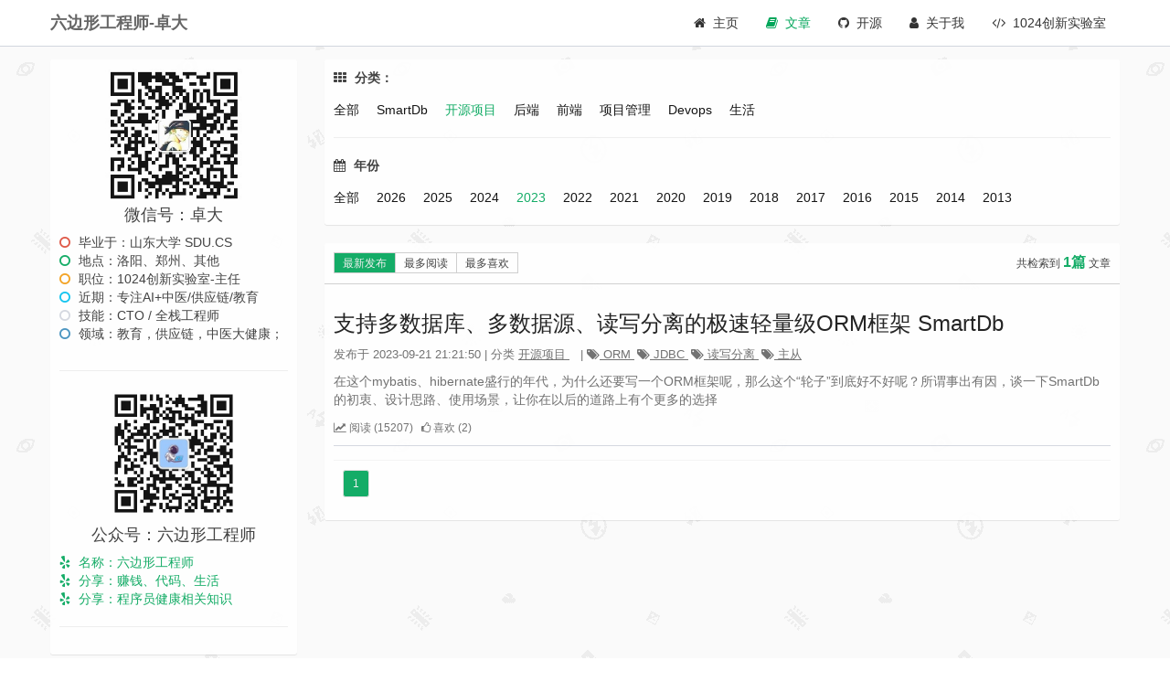

--- FILE ---
content_type: text/html;charset=UTF-8
request_url: https://zhuoda.vip/article/page/articleList?orderby=create_time&catalogId=1&year=2023
body_size: 5281
content:



<!doctype html>
<html lang="en" dir="ltr">
<head>
    <meta charset="utf-8">
    <meta http-equiv="X-UA-Compatible" content="IE=edge">
    <!-- Tell the browser to be responsive to screen width -->
    <meta content="width=device-width, initial-scale=1, maximum-scale=1, user-scalable=no" name="viewport">
    <meta name="baidu_union_verify" content="dfe048d5feefe1671639e9470a7a79e1">
    <meta name="baidu-site-verification" content="vqOEEE2aSf"/>
    <meta http-equiv="Content-Type" content="text/html; charset=UTF-8">

        <meta name="description"
              content="六边形工程师,1024创新实验室-主任：卓大 的官方博客。内容涵盖Java、Spring Cloud、微服务架构、运维开发、系统监控、Vue、全栈等相关的研究与知识分享。">
        <meta name="keywords"
              content="六边形工程师,zhuoda,卓大,1024创新实验室,1024创新实验室主任,zhuoda,zhuoluodada,smartdb,SmartAdmin">
        <title>六边形工程师-卓大  </title>

    <script src="https://cdn.bootcdn.net/ajax/libs/jquery/3.3.1/jquery.min.js"></script>
    <script src="https://cdn.bootcdn.net/ajax/libs/twitter-bootstrap/3.3.7/js/bootstrap.min.js"></script>
    <script src="https://cdn.bootcdn.net/ajax/libs/admin-lte/2.4.5/js/adminlte.min.js"></script>
    <script src="https://cdn.bootcdn.net/ajax/libs/layer/3.1.1/layer.min.js"></script>
    <script type="text/javascript" src="/js/smartblog.js?v=1751890283"></script>
    <script type="text/javascript" src="https://cdn.bootcdn.net/ajax/libs/animejs/2.2.0/anime.min.js"></script>
    <script type="text/javascript" src="/js/vendors/bomb.js?v=1751890283"></script>
    <!-- custom css start -->
    <!-- custom style end -->

    <!-- custom css start -->
        <link rel="icon" href="/images/blog/favicon.ico" type="image/x-icon"/>
        <link rel="shortcut icon" type="image/x-icon" href="/images/blog/favicon.ico"/>
        <link href="https://cdn.bootcdn.net/ajax/libs/twitter-bootstrap/3.3.7/css/bootstrap.min.css" rel="stylesheet">
        <link href="https://cdn.bootcdn.net/ajax/libs/ionicons/2.0.0/css/ionicons.min.css" rel="stylesheet">
        <link href="https://cdn.bootcdn.net/ajax/libs/font-awesome/4.7.0/css/font-awesome.min.css" rel="stylesheet">
        <link href="https://cdn.bootcdn.net/ajax/libs/admin-lte/2.4.5/css/AdminLTE.min.css" rel="stylesheet">
        <link href="/vendor/adminlte/css/skins/sb-skin-black-light.css" rel="stylesheet"/>
        <link href="/css/smartblog.css?v=1751890283" rel="stylesheet"/>
    <!-- custom style end -->

    <!-- custom style start -->
    <!-- custom style end -->
</head>

<body class="hold-transition skin-black-light  fixed layout-top-nav">
<canvas id="fireworks" class="fireworks"
        style="position: fixed; left: 0px; top: 0px; z-index: 1; pointer-events: none; width: 1440px; height: 451px;"
        width="2880" height="902"></canvas>

<div class="wrapper">
<header class="main-header">
    <input type="hidden" value="https://zhuoda.vip/" id="baseUrlInput"/>
    <nav class="navbar navbar-static-top">
        <div class="container">
            <div class="navbar-header">
                <a href="https://zhuoda.vip/" class="navbar-brand"><b>六边形工程师-卓大 </b></a>
                <button type="button" class="navbar-toggle collapsed" data-toggle="collapse" data-target="#navbar-collapse">
                    <i class="fa fa-bars"></i>
                </button>
            </div>




            <!-- Collect the nav links, forms, and other content for toggling -->
            <div class="collapse navbar-collapse pull-right" id="navbar-collapse">



                <ul class="nav navbar-nav">
                    <li class=""><a href="https://zhuoda.vip/"><i style="margin-right: 8px" class="fa fa-home "></i>主页 </a></li>
                    <li class="active"><a href="https://zhuoda.vip/article/page/articleList"><i style="margin-right: 8px" class="fa  fa-book "></i>文章</a></li>
                    <li class=""><a href="https://zhuoda.vip/opensource/page/opensourceList"><i style="margin-right: 8px" class="fa fa-github "></i>开源</a></li>
                    <li class=""><a href="https://zhuoda.vip/aboutme/page/index"><i style="margin-right: 8px" class="fa fa-user "></i>关于我</a></li>
                    <li><a href="https://1024lab.net" target="_blank"><i style="margin-right: 8px" class="fa fa-code"></i>1024创新实验室</a></li>
                </ul>

            </div>
            <!-- /.navbar-collapse -->
        </div>
        <!-- /.container-fluid -->
    </nav>
</header>    <!-- Content Wrapper. Contains page content -->
    <div class="content-wrapper" id="large-header"
         style="background-image: url('/images/background//repeat/bg2.jpg');background-repeat: repeat;
                 background-attachment:fixed;">
        <canvas id="demo-canvas" width="1536" height="100%" style="position: absolute"></canvas>
        <div class="container" id="mainContainer">
            <!-- Content Header (Page header) -->
            <!-- Main content -->
            <section class="content" style="padding-left: 0px;padding-right: 0px;opacity: 0.92">
                <div class="row">
                    <div class="col-md-3">
                        <!-- Profile Image -->
                        <div class="box box-green" style="border-top:0px">
                            <div class="box-body box-profile">
                                <div class="swiper-container">
                                    <div class="swiper-wrapper">
                                        <img class="profile-user-img img-responsive swiper-slide"
                                             style="border:0px;padding:0px;width: 60%"
                                             src="/images/blog/wechat-200.jpg" alt="User profile picture">
                                    </div>
                                </div>
                                <h5 class="profile-username text-center" style="font-size:18px">微信号：卓大</h5>

                                <div style="font-size: 14px;text-align: left">
                                    <ul class="chart-legend clearfix">
                                        <li><i class="margin-r-5 fa fa-circle-o text-red"></i> 毕业于：山东大学 SDU.CS
                                        </li>
                                        <li><i class="margin-r-5 fa fa-circle-o text-green"></i> 地点：洛阳、郑州、其他
                                        </li>
                                        <li><i class="margin-r-5 fa fa-circle-o text-yellow"></i> 职位：1024创新实验室-主任
                                        </li>
                                        <li><i class="margin-r-5 fa fa-circle-o text-aqua"></i> 近期：专注AI+中医/供应链/教育</li>
                                        <li><i class="margin-r-5 fa fa-circle-o text-gray"></i> 技能：CTO / 全栈工程师</li>
                                        <li><i class="margin-r-5 fa fa-circle-o text-light-blue"></i> 领域：教育，供应链，中医大健康；
                                        </li>
                                    </ul>
                                </div>

                                <hr style="    margin-top: 30px;margin-bottom: 15px;">

                                <div class="swiper-container">
                                    <div class="swiper-wrapper">
                                        <img class="profile-user-img img-responsive swiper-slide"
                                             style="border:0px;padding:0px;width: 60%"
                                             src="https://img.smartadmin.1024lab.net/wechat/liubianxing-gzh.jpg" alt="User profile picture">
                                    </div>
                                </div>
                                <h5 class="profile-username text-center" style="font-size:18px">公众号：六边形工程师</h5>
                                <div style="font-size: 14px;text-align: left">
                                    <ul class="chart-legend text-green">
                                        <li><i class="fa  fa-yelp margin-r-5"></i>&nbsp;名称：六边形工程师</li>
                                        <li><i class="fa fa-yelp margin-r-5"></i>&nbsp;分享：赚钱、代码、生活<br></li>
                                        <li><i class="fa fa-yelp margin-r-5"></i>&nbsp;分享：程序员健康相关知识  </li>
                                    </ul>
                                </div>
                                <hr>
                                <div>
                                </div>
                                <a data-type="13" data-tmpl="230x312" data-tmplid="210" data-rd="2" data-style="2"
                                   data-border="1" href="#"></a>
                            </div>
                            <!-- /.box-body -->
                        </div>
                        <!-- /.box -->
                    </div>


                    <div class="col-md-9">
                        <!--- 页面主内容 -->
        <row>

            <div class="box box-primary" style="border-top:0px">
                <!-- /.box-header -->
                <div class="box-body article-query-form">
                    <strong><i class="fa  fa-th margin-r-5"></i> 分类：</strong>

                    <p style="margin-top: 15px">
                        <span class="catalog-item  ">
                          <a href="https://zhuoda.vip/article/page/articleList?orderby=create_time&catalogId=-1&year=2023">    全部 </a>
                        </span>
                            <span class="catalog-item  ">
                              <a href="https://zhuoda.vip/article/page/articleList?orderby=create_time&catalogId=7&year=2023" >    SmartDb </a>
                            </span>

                            <span class="catalog-item active ">
                              <a href="https://zhuoda.vip/article/page/articleList?orderby=create_time&catalogId=1&year=2023" >    开源项目 </a>
                            </span>

                            <span class="catalog-item  ">
                              <a href="https://zhuoda.vip/article/page/articleList?orderby=create_time&catalogId=2&year=2023" >    后端 </a>
                            </span>

                            <span class="catalog-item  ">
                              <a href="https://zhuoda.vip/article/page/articleList?orderby=create_time&catalogId=3&year=2023" >    前端 </a>
                            </span>

                            <span class="catalog-item  ">
                              <a href="https://zhuoda.vip/article/page/articleList?orderby=create_time&catalogId=4&year=2023" >    项目管理 </a>
                            </span>

                            <span class="catalog-item  ">
                              <a href="https://zhuoda.vip/article/page/articleList?orderby=create_time&catalogId=5&year=2023" >    Devops </a>
                            </span>

                            <span class="catalog-item  ">
                              <a href="https://zhuoda.vip/article/page/articleList?orderby=create_time&catalogId=6&year=2023" >    生活 </a>
                            </span>

                    </p>

                    <hr>

                    <strong><i class="fa fa-calendar margin-r-5"></i> 年份</strong>

                    <p style="margin-top: 15px">
                        <span class="catalog-item  ">
                          <a href="https://zhuoda.vip/article/page/articleList?orderby=create_time&catalogId=1&year=-1">    全部 </a>
                        </span>
                            <span class="catalog-item  ">
                              <a href="https://zhuoda.vip/article/page/articleList?orderby=create_time&catalogId=1&year=2026" >    2026 </a>
                            </span>
                            <span class="catalog-item  ">
                              <a href="https://zhuoda.vip/article/page/articleList?orderby=create_time&catalogId=1&year=2025" >    2025 </a>
                            </span>
                            <span class="catalog-item  ">
                              <a href="https://zhuoda.vip/article/page/articleList?orderby=create_time&catalogId=1&year=2024" >    2024 </a>
                            </span>
                            <span class="catalog-item active ">
                              <a href="https://zhuoda.vip/article/page/articleList?orderby=create_time&catalogId=1&year=2023" >    2023 </a>
                            </span>
                            <span class="catalog-item  ">
                              <a href="https://zhuoda.vip/article/page/articleList?orderby=create_time&catalogId=1&year=2022" >    2022 </a>
                            </span>
                            <span class="catalog-item  ">
                              <a href="https://zhuoda.vip/article/page/articleList?orderby=create_time&catalogId=1&year=2021" >    2021 </a>
                            </span>
                            <span class="catalog-item  ">
                              <a href="https://zhuoda.vip/article/page/articleList?orderby=create_time&catalogId=1&year=2020" >    2020 </a>
                            </span>
                            <span class="catalog-item  ">
                              <a href="https://zhuoda.vip/article/page/articleList?orderby=create_time&catalogId=1&year=2019" >    2019 </a>
                            </span>
                            <span class="catalog-item  ">
                              <a href="https://zhuoda.vip/article/page/articleList?orderby=create_time&catalogId=1&year=2018" >    2018 </a>
                            </span>
                            <span class="catalog-item  ">
                              <a href="https://zhuoda.vip/article/page/articleList?orderby=create_time&catalogId=1&year=2017" >    2017 </a>
                            </span>
                            <span class="catalog-item  ">
                              <a href="https://zhuoda.vip/article/page/articleList?orderby=create_time&catalogId=1&year=2016" >    2016 </a>
                            </span>
                            <span class="catalog-item  ">
                              <a href="https://zhuoda.vip/article/page/articleList?orderby=create_time&catalogId=1&year=2015" >    2015 </a>
                            </span>
                            <span class="catalog-item  ">
                              <a href="https://zhuoda.vip/article/page/articleList?orderby=create_time&catalogId=1&year=2014" >    2014 </a>
                            </span>
                            <span class="catalog-item  ">
                              <a href="https://zhuoda.vip/article/page/articleList?orderby=create_time&catalogId=1&year=2013" >    2013 </a>
                            </span>
                    </p>
                </div>
                <!-- /.box-body -->
            </div>
        </row>

    <row>
          <div class="nav-tabs-custom">
              <div class="filter-div">
                  <div  class="filter-item-div">
                      <a href="/article/page/articleList?catalogId=1&year=2023" class="active" >
                          <span  class="fs-tit">最新发布</span>
                      </a>
                      <a href="/article/page/articleList?orderby=view_count&catalogId=1&year=2023" class="" >
                          <span  class="fs-tit">最多阅读</span>
                      </a>
                      <a href="/article/page/articleList?orderby=like_count&catalogId=1&year=2023"  class="" >
                          <span  class="fs-tit">最多喜欢</span>
                      </a>
                  </div>
                  <div class="f-result-sum">共检索到 <span  class="text-green" style="font-size: 16px"><b>1篇</b></span> 文章 </div>
              </div>


              <div class="tab-content">
                  <div class="active tab-pane" id="activity">
                              <!-- Post -->
                              <div class="post" style="padding-bottom:0px">
                                  <div class="user-block" style="margin-bottom: 10px">
                                      <span class="username" style="margin-left: 0px;">
                                        <h3>  <a class="text-black" href="https://zhuoda.vip/article/page/get/38">支持多数据库、多数据源、读写分离的极速轻量级ORM框架 SmartDb</a></h3>
                                      </span>

                                          <div class="description" style="color:#666;margin-left: 0px;display: inline">
                                              发布于 2023-09-21 21:21:50 |
                                              分类 <a style="color:#666;text-decoration:underline" href="https://zhuoda.vip/article/page/articleList?orderby=create_time&catalogId=1"> 开源项目 </a>
                                          &nbsp;&nbsp; |
                                               <ul class="list-inline" style="margin-top: 10px; display: inline">
                                                   <li>
                                                            <a href="#"  style="margin-right: 3px"> <span style="text-decoration: underline;color: #666" > <i class="fa fa-tags"></i> ORM </span></a>
                                                            <a href="#"  style="margin-right: 3px"> <span style="text-decoration: underline;color: #666" > <i class="fa fa-tags"></i> JDBC </span></a>
                                                            <a href="#"  style="margin-right: 3px"> <span style="text-decoration: underline;color: #666" > <i class="fa fa-tags"></i> 读写分离 </span></a>
                                                            <a href="#"  style="margin-right: 3px"> <span style="text-decoration: underline;color: #666" > <i class="fa fa-tags"></i> 主从 </span></a>
                                                   </li>
                                               </ul>
                                          </div>

                                  </div>
                                  <!-- /.user-block -->
                                  <p style="word-break:normal;white-space:pre-warp;word-wrap:break-word;">
                                      在这个mybatis、hibernate盛行的年代，为什么还要写一个ORM框架呢，那么这个“轮子”到底好不好呢？所谓事出有因，谈一下SmartDb的初衷、设计思路、使用场景，让你在以后的道路上有个更多的选择
                                  </p>
                                  <ul class="list-inline" style="margin-top: 10px">
                                      <li>
                                          <a href="#" class="link-black text-sm margin-r-5"><i class="fa fa-line-chart "></i> 阅读 (15207)</a>
                                          <a href="#" class="link-black text-sm margin-r-5"><i class="fa fa-thumbs-o-up "></i> 喜欢 (2)</a>
                                      </li>
                                  </ul>

                              </div>
                              <!-- /.post -->

                          <div class="box-footer clearfix">
                              <ul class="pagination pagination-sm no-margin ">
                                          <li><a style="    background: #00a65a !important;color: #EEEEEE !important;" href="/?pageNumber=1">1</a></li>
                              </ul>
                          </div>
                  </div>
              </div>
              <!-- /.tab-content -->
          </div>
    </row>
                    </div>

                </div>
            </section>

        </div>
    </div>

<footer class="main-footer">
    <div class="container">
        <div class="pull-right hidden-xs">
            <b>Version</b> 3.0.0
        </div>
        Copyright ©2012-2025 卓大 | 六边形工程师 | 1024创新实验室 |  <a href="https://beian.miit.gov.cn/" target="_blank"> 豫ICP备19033254号-3</a>
    </div>
    <!-- /.container -->
</footer>
</div>

<script type="text/javascript">
    // var mySwiper = new Swiper('.swiper-container', {
    //     autoplay: true,//可选选项，自动滑动
    // })
</script>


<script type="text/javascript">
    $(document).ready(function (e) {
        //百度搜索
        $("#searchBtn").click(function () {
            var search_input = $("#searchInput").val();
            var baidu_url = 'https://www.baidu.com/s?wd=site%3Azhuoluodada.cn%20' + encodeURIComponent(search_input);
            window.open(baidu_url);
        });

        $("#searchInput").keyup(function (event) {
            if (event.keyCode === 13) {
                $("#searchBtn").click();
            }
        });
        $("#searchInput").keydown(function (event) {
            if (event.keyCode === 13) {
                event.preventDefault();
            }
        });

        //背景图片

        // setInterval(function () {
        //     changeBg();
        // }, 30 * 1000);
    });
</script>
<script type="text/javascript">
    var _hmt = _hmt || [];
    (function() {
        var hm = document.createElement("script");
        hm.src = "https://hm.baidu.com/hm.js?23b7c3806ad356b931dd0612bed6aaa8";
        var s = document.getElementsByTagName("script")[0];
        s.parentNode.insertBefore(hm, s);
    })();
</script>

</body>
</html>


--- FILE ---
content_type: text/css
request_url: https://zhuoda.vip/vendor/adminlte/css/skins/sb-skin-black-light.css
body_size: 1027
content:
/*
 * Skin: Black
 * -----------
 */
/* skin-black navbar */
.skin-black-light .main-header {
  border-bottom: 1px solid #d2d6de;
}
.skin-black-light .main-header .navbar-toggle {
  color: #333;
}
.skin-black-light .main-header .navbar-brand {
  color: #666;
}
.skin-black-light .main-header .navbar {
  background-color: #ffffff;
}
.skin-black-light .main-header .navbar .nav > li > a {
  color: #333333;
}
.skin-black-light .main-header .navbar .nav > li > a:hover,
.skin-black-light .main-header .navbar .nav > li > a:active,
.skin-black-light .main-header .navbar .nav > li > a:focus,
.skin-black-light .main-header .navbar .nav .open > a,
.skin-black-light .main-header .navbar .nav .open > a:hover,
.skin-black-light .main-header .navbar .nav .open > a:focus,
.skin-black-light .main-header .navbar .nav > .active > a {
  background: #ffffff;
  color: #999999;
}
.skin-black-light .main-header .navbar .sidebar-toggle {
  color: #333333;
}
.skin-black-light .main-header .navbar .sidebar-toggle:hover {
  color: #999999;
  background: #ffffff;
}
.skin-black-light .main-header .navbar > .sidebar-toggle {
  color: #333;
  border-right: 1px solid #d2d6de;
}
.skin-black-light .main-header .navbar .navbar-nav .active > a{
  color: #00a65a !important
}

.skin-black-light .main-header .navbar .navbar-nav .active a:hover{
  color: #00a65a !important;
}

.skin-black-light .main-header .navbar .navbar-custom-menu .navbar-nav > li > a,
.skin-black-light .main-header .navbar .navbar-right > li > a {
  border-left: 1px solid #d2d6de;
  border-right-width: 0;
}
.skin-black-light .main-header > .logo {
  background-color: #ffffff;
  color: #333333;
  border-bottom: 0 solid transparent;
  border-right: 1px solid #d2d6de;
}
.skin-black-light .main-header > .logo:hover {
  background-color: #fcfcfc;
}
@media (max-width: 767px) {
  .skin-black-light .main-header > .logo {
    background-color: #222222;
    color: #ffffff;
    border-bottom: 0 solid transparent;
    border-right: none;
  }
  .skin-black-light .main-header > .logo:hover {
    background-color: #1f1f1f;
  }
}
.skin-black-light .main-header li.user-header {
  background-color: #222;
}
.skin-black-light .content-header {
  background: transparent;
  box-shadow: none;
}
.skin-black-light .wrapper,
.skin-black-light .main-sidebar,
.skin-black-light .left-side {
  background-color: #f9fafc;
}
.skin-black-light .main-sidebar {
  border-right: 1px solid #d2d6de;
}
.skin-black-light .user-panel > .info,
.skin-black-light .user-panel > .info > a {
  color: #444444;
}
.skin-black-light .sidebar-menu > li {
  -webkit-transition: border-left-color 0.3s ease;
  -o-transition: border-left-color 0.3s ease;
  transition: border-left-color 0.3s ease;
}
.skin-black-light .sidebar-menu > li.header {
  color: #848484;
  background: #f9fafc;
}
.skin-black-light .sidebar-menu > li > a {
  border-left: 3px solid transparent;
  font-weight: 600;
}
.skin-black-light .sidebar-menu > li:hover > a,
.skin-black-light .sidebar-menu > li.active > a {
  color: #000000;
  background: #f4f4f5;
}
.skin-black-light .sidebar-menu > li.active {
  border-left-color: #ffffff;
}
.skin-black-light .sidebar-menu > li.active > a {
  font-weight: 600;
}
.skin-black-light .sidebar-menu > li > .treeview-menu {
  background: #f4f4f5;
}
.skin-black-light .sidebar a {
  color: #444444;
}
.skin-black-light .sidebar a:hover {
  text-decoration: none;
}
.skin-black-light .sidebar-menu .treeview-menu > li > a {
  color: #777777;
}
.skin-black-light .sidebar-menu .treeview-menu > li.active > a,
.skin-black-light .sidebar-menu .treeview-menu > li > a:hover {
  color: #000000;
}
.skin-black-light .sidebar-menu .treeview-menu > li.active > a {
  font-weight: 600;
}
.skin-black-light .sidebar-form {
  border-radius: 3px;
  border: 1px solid #d2d6de;
  margin: 10px 10px;
}
.skin-black-light .sidebar-form input[type="text"],
.skin-black-light .sidebar-form .btn {
  box-shadow: none;
  background-color: #fff;
  border: 1px solid transparent;
  height: 35px;
}
.skin-black-light .sidebar-form input[type="text"] {
  color: #666;
  border-top-left-radius: 2px;
  border-top-right-radius: 0;
  border-bottom-right-radius: 0;
  border-bottom-left-radius: 2px;
}
.skin-black-light .sidebar-form input[type="text"]:focus,
.skin-black-light .sidebar-form input[type="text"]:focus + .input-group-btn .btn {
  background-color: #fff;
  color: #666;
}
.skin-black-light .sidebar-form input[type="text"]:focus + .input-group-btn .btn {
  border-left-color: #fff;
}
.skin-black-light .sidebar-form .btn {
  color: #999;
  border-top-left-radius: 0;
  border-top-right-radius: 2px;
  border-bottom-right-radius: 2px;
  border-bottom-left-radius: 0;
}
@media (min-width: 768px) {
  .skin-black-light.sidebar-mini.sidebar-collapse .sidebar-menu > li > .treeview-menu {
    border-left: 1px solid #d2d6de;
  }
}


--- FILE ---
content_type: text/css
request_url: https://zhuoda.vip/css/smartblog.css?v=1751890283
body_size: 911
content:
body {
}

body {
    cursor: url('/images/cur/cursor_3.png'), default;
}
/** 链接指针样式**/
a:hover{cursor:url('/images/cur/cursor_4.png'), pointer;}

@media (min-width: 1200px) {
    .container {
        width: 1200px;
    }
}

@media (min-width: 1400px) {
    .container {
        width: 1350px;
    }
}


.editormd-fullscreen {
    z-index: 2000 !important;
}

.article-query-form .catalog-item {
    margin-right: 15px;
}

.article-query-form .catalog-item > a {
    color: #000;
}

.article-query-form .catalog-item > a:hover {
    color: #00a65a !important;
}

.article-query-form .active {
    color: #00a65a !important;
}

.article-query-form .active > a {
    color: #00a65a !important;
}

@media screen and (max-width: 500px) {
    .filter-div {
        height: 65px;
        padding: 10px;
        border-bottom-width: 1px;
        border-bottom-color: #cdcdcd;
        font-size: 12px;
        border-bottom-style: solid;
    }

    .f-result-sum {
        margin-top: 5px;
        float: left !important;
    }
}

@media screen and (min-width: 500px) {
    .filter-div {
        height: 45px;
        padding: 10px;
        border-bottom-width: 1px;
        border-bottom-color: #cdcdcd;
        font-size: 12px;
        border-bottom-style: solid;
    }

    .f-result-sum {
        float: right;
    }
}


.filter-item-div {
    float: left;
    margin-right: 13px;
}

.filter-div .filter-item-div > a {
    float: left;
    padding: 0 9px;
    height: 23px;
    border: 1px solid #CCC;
    line-height: 23px;
    margin-right: -1px;
    background: #FFF;
    color: #333;
}


.filter-div .filter-item-div .active {
    float: left;
    padding: 0 9px;
    height: 23px;
    border: 1px solid #CCC;
    line-height: 23px;
    margin-right: -1px;
    background: #00a65a !important;
    color: #EEEEEE !important;
}

.filter-div .filter-item-div > a > span {
    display: inline-block;
    vertical-align: top;
    *cursor: pointer;
}

.f-result-sum {
    float: right;
}


@media screen and (max-width: 500px) {
    .content-wrapper {
        padding-top: 40px !important;
    }
}

/**左侧profile**/
.chart-legend li {
    float: none !important;
}


.body-bg {
    position: fixed;
    top: 0;
    left: 0;
    width: 100%;
    height: 100%;
    min-width: 1000px;
    z-index: -10;
    zoom: 1;
    background-color: #fff;
    background-repeat: no-repeat;
    background-size: cover;
    -webkit-background-size: cover;
    -o-background-size: cover;
    background-position: center 0;
}

.comment-div {
    font-size: 1.083rem;
    line-height: 1.833rem;
    word-wrap: break-word;
    white-space: pre-wrap;
    word-break: break-all;
    color: #505050;
}

--- FILE ---
content_type: application/javascript
request_url: https://zhuoda.vip/js/vendors/bomb.js?v=1751890283
body_size: 1512
content:
function updateCoords(e) {
    pointerX = (e.clientX || e.touches[0].clientX) - canvasEl.getBoundingClientRect().left, pointerY = e.clientY || e.touches[0].clientY - canvasEl.getBoundingClientRect().top
}

function setParticuleDirection(e) {
    var t = anime.random(0, 360) * Math.PI / 180, a = anime.random(50, 180), n = [-1, 1][anime.random(0, 1)] * a;
    return {x: e.x + n * Math.cos(t), y: e.y + n * Math.sin(t)}
}

function createParticule(e, t,colorsArray) {
    var a = {};
     a.x = e, a.y = t, a.color = colorsArray[anime.random(0, colorsArray.length - 1)], a.radius = anime.random(16, 32), a.endPos = setParticuleDirection(a), a.draw = function () {
        ctx.beginPath(), ctx.arc(a.x, a.y, a.radius, 0, 2 * Math.PI, !0), ctx.fillStyle = a.color, ctx.fill()
    } ;


    return a;
}

function createCircle(e, t) {
    var a = {};
    return a.x = e, a.y = t, a.color = "#008B00", a.radius = 0.1, a.alpha = 0.5, a.lineWidth = 6, a.draw = function () {
        ctx.globalAlpha = a.alpha, ctx.beginPath(), ctx.arc(a.x, a.y, a.radius, 0, 2 * Math.PI, !0), ctx.lineWidth = a.lineWidth, ctx.strokeStyle = a.color, ctx.stroke(), ctx.globalAlpha = 1
    }, a
}



function renderParticule(e) {
    for (var t = 0; t < e.animatables.length; t++) {
        e.animatables[t].target.draw()
    }
}


function colorRandom(lower, upper) {
    return Math.floor(Math.random() * (upper - lower)) + lower;
}

function animateParticules(e, t) {
    var randomIndex = colorRandom(1,4);
    var colorsArray = null;
    if(randomIndex === 1){
        colorsArray = deepGreenColors;
    }
    if(randomIndex === 2){
        colorsArray = lightGreenColors;
    }
    if(randomIndex === 3){
        colorsArray = redColors;
    }

    for (var a = createCircle(e, t), n = [], i = 0; i < numberOfParticules; i++) {
        n.push(createParticule(e, t,colorsArray))
    }
    anime.timeline().add({
        targets: n, x: function (e) {
            return e.endPos.x
        }, y: function (e) {
            return e.endPos.y
        }, radius: 0.1, duration: anime.random(1200, 1800), easing: "easeOutExpo", update: renderParticule
    }).add({
        targets: a,
        radius: anime.random(80, 160),
        lineWidth: 0,
        alpha: {value: 0, easing: "linear", duration: anime.random(600, 800)},
        duration: anime.random(1200, 1800),
        easing: "easeOutExpo",
        update: renderParticule,
        offset: 0
    })
}

function debounce(e, t) {
    var a;
    return function () {
        var n = this, i = arguments;
        clearTimeout(a), a = setTimeout(function () {
            e.apply(n, i)
        }, t)
    }
}

var canvasEl = null;
var numberOfParticules = 30, pointerX = 0, pointerY = 0, tap = "mousedown";
var deepGreenColors = ["#98FB98", "#8DEEEE", "#EEAEEE", "#ADFF2F"];
var lightGreenColors = ["#9AFF9A", "#FFFF00", "#63B8FF", "#B4EEB4"];
var redColors = colors=["#f0a4c6","#18FF92","#5A87FF","#FBF38C"];
$(function () {
    canvasEl = document.querySelector(".fireworks");
    if (canvasEl) {
        ctx = canvasEl.getContext("2d"),
            colors = ["#98FB98", "#8DEEEE", "#EEAEEE", "#ADFF2F"], setCanvasSize = debounce(function () {
            canvasEl.width = 2 * window.innerWidth, canvasEl.height = 2 * window.innerHeight, canvasEl.style.width = window.innerWidth + "px", canvasEl.style.height = window.innerHeight + "px", canvasEl.getContext("2d").scale(2, 2)
        }, 500), render = anime({
            duration: 1 / 0, update: function () {
                ctx.clearRect(0, 0, canvasEl.width, canvasEl.height)
            }
        });
        document.addEventListener(tap, function (e) {
            console.log(e.target)
          "post" !== e.target.className &&  "sidebar" !== e.target.id && "toggle-sidebar" !== e.target.id && "A" !== e.target.nodeName && "IMG" !== e.target.nodeName && (render.play(), updateCoords(e), animateParticules(pointerX, pointerY))
        }, !1), setCanvasSize(), window.addEventListener("resize", setCanvasSize, !1)
    }

});

--- FILE ---
content_type: application/javascript
request_url: https://zhuoda.vip/js/smartblog.js?v=1751890283
body_size: 2432
content:
// define(["jquery", "layer"], function ($, layer) {
var smartblog = {}

smartblog.adminCookie = {
    set: function (value) {
        var day = 7;
        var exp = new Date();
        exp.setTime(exp.getTime() + day * 24 * 60 * 60 * 1000);
        document.cookie = "admin_token" + "=" + escape(value) + ";expires=" + exp.toGMTString() + ";path=/";
    },
    get: function () {
        var arr, reg = new RegExp("(^| )" + "admin_token" + "=([^;]*)(;|$)");
        if (arr = document.cookie.match(reg))
            return unescape(arr[2]);
        else
            return null;
    }
}

smartblog.thirdUserCookie = {
    set: function (value) {
        var day = 7;
        var exp = new Date();
        exp.setTime(exp.getTime() + day * 24 * 60 * 60 * 1000);
        document.cookie = "third_user_token" + "=" + escape(value) + ";expires=" + exp.toGMTString() + ";path=/";
    },
    get: function () {
        var arr, reg = new RegExp("(^| )" + "third_user_token" + "=([^;]*)(;|$)");
        if (arr = document.cookie.match(reg))
            return unescape(arr[2]);
        else
            return null;
    }
}

smartblog.ajax = function (url, type, params, callback, errorCallback) {
    var loading = smartblog.loading();
    try {
        $.ajax({
            type: type,
            data: params ? JSON.stringify(params) : params,
            dataType: 'json',
            contentType: "application/json; charset=utf-8",
            url: url,
            beforeSend: function (request) {
                request.setRequestHeader("admin_token", smartblog.adminCookie.get());
                request.setRequestHeader("third_user_token", smartblog.thirdUserCookie.get());
            },
            success: function (data) {
                layer.close(loading);
                if (data.code === 1) {
                    callback(data);
                } else {
                    layer.msg(data.msg, {time: 3500, icon: 5, shade: [0.2, '#000'], shadeClose: true});
                }
            },
            error: function (XMLHttpRequest, textStatus, errorThrown) {
                layer.close(loading);
                try {
                    console.log("提示", textStatus + errorThrown);
                    if (errorCallback) {
                        errorCallback();
                    }
                } catch (e) {
                    console.log(e);
                }
            }
        });
    } catch (e) {
        layer.close(loading);
    }
}

smartblog.loading = function () {
    return layer.load(1, {
        shade: [0.2, '#000'] //0.1透明度的白色背景
    });
}

smartblog.succMsg = function (msg) {
    layer.msg(msg, {time: 2300, icon: 6, shade: [0.2, '#000'], shadeClose: true});
}

smartblog.errorMsg = function (msg) {
    layer.msg(msg, {time: 3000, icon: 5, shade: [0.2, '#000'], shadeClose: true});
}

smartblog.baseUrl = '/';
$(function () {
    smartblog.baseUrl = $("#baseUrlInput").val();
});


$(function () {
    //创建一个div
    var backToTop = document.createElement("div");
    //添加到页面
    document.body.appendChild(backToTop);

    backToTop.id = "back_to_top";

    backToTop.style.width = '40px';
    backToTop.style.height = '40px';
    backToTop.style.position = 'fixed';
    backToTop.style.bottom = '10px';
    backToTop.style.right = '5px';
    backToTop.style.borderRadius = '3px 3px 3px 3px';
    backToTop.style.textDecoration = 'none';
    backToTop.style.textAlign = 'center';
    backToTop.style.display = 'none';
    backToTop.style.backgroundColor = '#B3B3B3';
    backToTop.style.cursor = 'pointer';

    var backtop_png_base64 = "[data-uri]";

    backToTop.innerHTML = '<div id="bttt" style="display:block;position:relative;top: 2px;line-height:40px;height:40px;background:url(' + backtop_png_base64 + ') no-repeat;" title="to top"></div><div id="bttd" style="display:none;font-size:13px;font-family: Tahoma;color:#fff;line-height:17px;width:37px;padding-top: 3px;"title="返回顶部">回到顶部</div>';

    backToTop.onmouseover = function () {
        document.getElementById('bttt').style.display = 'none';
        document.getElementById('bttd').style.display = 'block';
    }

    backToTop.onmouseout = function () {
        document.getElementById('bttt').style.display = 'block';
        document.getElementById('bttd').style.display = 'none';
    }

    // 滚动窗口来判断按钮显示或隐藏
    $(window).scroll(function () {
        if ($(this).scrollTop() > 200) {
            $('#back_to_top').fadeIn(400);
        } else {
            $('#back_to_top').stop().fadeOut(400);
        }
    });
    // jQuery实现动画滚动
    $('#back_to_top').click(function (event) {
        event.preventDefault();
        $('html, body').animate({scrollTop: 0}, 200);
    });

});

function qqLogin() {
    openWindow(smartblog.baseUrl + 'qq/login?redirectUrl=' + location.href);
}

function openWindow(url, width, height) {
    width = width || 600;
    height = height || 400;
    var left = (window.screen.width - width) / 2;
    var top = (window.screen.height - height) / 2;
    // window.open(url, "_blank", "toolbar=yes, location=yes, directories=no, status=no, menubar=yes, scrollbars=yes, resizable=no, copyhistory=yes, left="+left+", top="+top+", width="+width+", height="+height);
    window.open(url);
}

function getCookie(name) {
    var arr, reg = new RegExp("(^| )" + name + "=([^;]*)(;|$)");
    if (arr = document.cookie.match(reg))
        return unescape(arr[2]);
    else
        return null;
}

function downloadCss(url) {
    var ele = document.createElement('link');
    ele.rel = "stylesheet";
    ele.type = "text/css";
    ele.href = url;

    document.body.appendChild(ele);
}

function downloadJS(url) {
    var ele = document.createElement('script');
    ele.src = url;
    document.body.appendChild(ele);
}